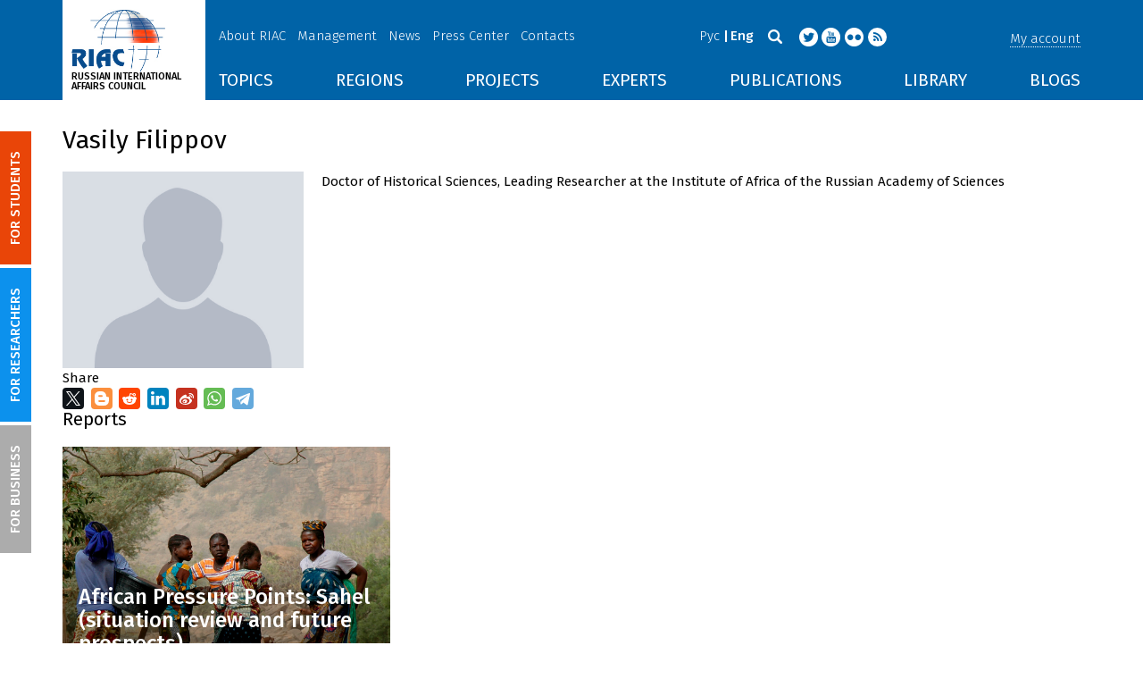

--- FILE ---
content_type: application/javascript; charset=UTF-8
request_url: https://russiancouncil-ru-en.disqus.com/count-data.js?2=https%3A%2F%2Frussiancouncil.ru%2Fen%2Factivity%2Fpublications%2Fafrican-pressure-points-sahel-situation-review-and-future-prospects%2F&2=https%3A%2F%2Frussiancouncil.ru%2Fen%2Fanalytics-and-comments%2Fanalytics%2Fafrica-in-one-hundred-years%2F&2=https%3A%2F%2Frussiancouncil.ru%2Fen%2Fanalytics-and-comments%2Fanalytics%2Fcolonialism-the-second-advent%2F&2=https%3A%2F%2Frussiancouncil.ru%2Fen%2Fanalytics-and-comments%2Fanalytics%2Fmilitary-coup-in-mali-reasons-and-consequences%2F&2=https%3A%2F%2Frussiancouncil.ru%2Fen%2Fanalytics-and-comments%2Fanalytics%2Fthe-war-in-mali-the-road-to-nowhere%2F
body_size: 842
content:
var DISQUSWIDGETS;

if (typeof DISQUSWIDGETS != 'undefined') {
    DISQUSWIDGETS.displayCount({"text":{"and":"and","comments":{"zero":"0","multiple":"{num}","one":"1"}},"counts":[{"id":"https:\/\/russiancouncil.ru\/en\/analytics-and-comments\/analytics\/military-coup-in-mali-reasons-and-consequences\/","comments":0},{"id":"https:\/\/russiancouncil.ru\/en\/analytics-and-comments\/analytics\/the-war-in-mali-the-road-to-nowhere\/","comments":0},{"id":"https:\/\/russiancouncil.ru\/en\/analytics-and-comments\/analytics\/africa-in-one-hundred-years\/","comments":0},{"id":"https:\/\/russiancouncil.ru\/en\/activity\/publications\/african-pressure-points-sahel-situation-review-and-future-prospects\/","comments":0},{"id":"https:\/\/russiancouncil.ru\/en\/analytics-and-comments\/analytics\/colonialism-the-second-advent\/","comments":0}]});
}

--- FILE ---
content_type: application/javascript; charset=utf-8
request_url: https://russiancouncil.ru/local/templates/main/js/scrollpane.min.js?148049573714869
body_size: 3472
content:
$.fn.scrollPane=function(a){function c(b){b=b||window.event;var c=b.detail||-1*b.wheelDelta/40||b.deltaY,d=!1;"vertical"==a.type||"auto"==a.type?(this.arData.areaMarginY-=a.delta*c,d=this.func.scrollAreaTo(this,this.arData.areaMarginY,"Y",!1)):d=!0,d||(b.preventDefault?b.preventDefault():b.returnValue=!1),b.stopPropagation()}var b=this;return!!b.length&&(a=$.extend({"container-max-height":!1,"container-max-width":!1,"container-height":!1,"container-width":!1,"track-y-min-height":20,"track-x-min-width":20,"track-y-height":!1,"track-x-width":!1,"scroll-bottom":!1,arrow:!0,type:"auto",delta:5,"scroll-to-x":0,"scroll-to-y":0,"animate-time":300},a||{}),void b.each(function(b){if($(this).hasClass("scrollpane-area")){var d=this,e=$(this).find("img");e.length?$.when(indi.utils.preloadImage(e)).done(function(){d.func.trackSize(d),d.func.scrollAreaTo(d,a["scroll-to-x"],"X",!1,0),d.func.scrollAreaTo(d,a["scroll-to-y"],"Y",!1,0)}):(d.func.trackSize(d),d.func.scrollAreaTo(d,a["scroll-to-x"],"X",!1,0),d.func.scrollAreaTo(d,a["scroll-to-y"],"Y",!1,0))}else{var d=this;d.arObj={},d.arData={},d.func={},d.func.preloadImage=function(a){if(a instanceof jQuery){var b=[];return a.each(function(){$(this).is("img")?b.push($(this).attr("src")):$(this).is("a")&&b.push($(this).attr("href"))}),this.preloadImage(b)}a instanceof Array||(a=[a]);for(var c=$.Deferred(),d={},e=0,f=0;f<a.length;f++){var g=a[f],h="id"+g.replace(/[^A-z0-9]/g,"");void 0===d[h]&&(d[h]={image:new Image,url:g},e++)}var i=0;for(var h in d)d[h].image.onload=function(){++i>=e&&c.resolve()},d[h].image.src=d[h].url;return c.promise()},d.func.trackSize=function(b){b.arObj.container.addClass("scrollpane-load"),b.arObj.containerGlobal.removeClass("scroll-x"),b.arObj.containerGlobal.removeClass("scroll-y"),b.arData.containerGlobalLeft=1*b.arObj.containerGlobal.offset().left,b.arData.containerGlobalWidth=1*b.arObj.containerGlobal.width(),b.arData.containerGlobalHeight=1*b.arObj.containerGlobal.height(),b.arData.areaWidth=b.arObj.area.outerWidth();var c=!1;("horizontal"==a.type||"auto"==a.type)&&b.arData.areaWidth>b.arData.containerGlobalWidth&&(b.arObj.containerGlobal.addClass("scroll-x"),b.arData.lineXLeft=1*b.arObj.lineX.css("left").replace("px",""),c=!0),b.arData.containerHeight=b.arData.containerGlobalHeight-1*b.arObj.container.css("margin-bottom").replace("px",""),b.arData.areaHeight=b.arObj.area.outerHeight();var e=!1;b.arData.barXHeight=0,("vertical"==a.type||"auto"==a.type)&&b.arData.areaHeight>b.arData.containerGlobalHeight&&(b.arObj.containerGlobal.addClass("scroll-y"),b.arData.barXHeight=1*b.arObj.barX.height(),b.arData.lineYTop=1*b.arObj.lineY.css("top").replace("px",""),e=!0,b.arData.areaHeight=b.arObj.area.outerHeight()),b.arData.containerWidth=b.arData.containerGlobalWidth-1*b.arObj.container.css("margin-right").replace("px","");c?(b.arData.lineXWidth=b.arObj.lineX.outerWidth(),b.arData.trackXWidth=b.arData.lineXWidth*b.arData.containerWidth/b.arData.areaWidth,a["track-x-width"]?b.arData.trackXWidth=a["track-x-width"]:b.arData.trackXWidth<a["track-x-min-width"]&&(b.arData.trackXWidth=a["track-x-min-width"]),b.arObj.trackX.css({width:b.arData.trackXWidth+"px"})):(b.arObj.area.css({"margin-left":0,"margin-right":0}),b.arObj.trackX.css({"margin-left":d.arData.lineXLeft})),e?(b.arData.lineYHeight=b.arObj.lineY.outerHeight(),b.arData.trackYHeight=b.arData.lineYHeight*b.arData.containerHeight/b.arData.areaHeight,a["track-y-height"]?b.arData.trackYHeight=a["track-y-height"]:b.arData.trackYHeight<a["track-y-min-height"]&&(b.arData.trackYHeight=a["track-y-min-height"]),b.arObj.trackY.css({height:b.arData.trackYHeight+"px"})):(b.arObj.area.css({"margin-top":0,"margin-bottom":0}),b.arObj.trackY.css({"margin-top":d.arData.lineYTop})),b.arObj.area.data("width")?b.arObj.container.css({width:b.arObj.area.data("width")-1*b.arObj.container.css("margin-right").replace("px","")+"px","max-width":"none"}):b.arObj.area.data("max-width")?b.arObj.container.css({width:"auto","max-width":b.arObj.area.data("max-width")-1*b.arObj.container.css("margin-right").replace("px","")+"px"}):a["container-width"]?b.arObj.container.css({width:a["container-width"]-1*b.arObj.container.css("margin-right").replace("px","")+"px","max-width":"none"}):a["container-max-width"]?b.arObj.container.css({width:"auto","max-width":a["container-max-width"]-1*b.arObj.container.css("margin-right").replace("px","")+"px"}):b.arObj.container.css({width:"auto","max-width":"none"}),b.arObj.area.data("height")?b.arObj.container.css({height:b.arObj.area.data("height")-1*b.arObj.container.css("margin-bottom").replace("px","")+"px","max-height":"none"}):b.arObj.area.data("max-height")?b.arObj.container.css({height:"auto","max-height":b.arObj.area.data("max-height")-1*b.arObj.container.css("margin-bottom").replace("px","")+"px"}):a["container-height"]?b.arObj.container.css({height:a["container-height"]-1*b.arObj.container.css("margin-bottom").replace("px","")+"px","max-height":"none"}):a["container-max-height"]?b.arObj.container.css({height:"auto","max-height":a["container-max-height"]-1*b.arObj.container.css("margin-bottom").replace("px","")+"px"}):b.arObj.container.css({height:"auto","max-height":"none"}),b.arObj.container.removeClass("scrollpane-load")},d.func.scrollAreaTo=function(a,b,c,e,f){var g=!1;return"X"==c&&(a.arData.areaMarginX=b,b>0?(a.arData.areaMarginX=0,g=!0):b<a.arData.containerWidth-a.arData.areaWidth&&(a.arData.areaMarginX=a.arData.containerWidth-a.arData.areaWidth,g=!0),a.arData.containerWidth<a.arData.areaWidth?(a.arData.trackXMarginX=d.arData.lineXLeft-1*a.arData.areaMarginX*(a.arData.lineXWidth-a.arData.trackXWidth)/(a.arData.areaWidth-a.arData.containerWidth),e?(a.arObj.area.stop(),a.arObj.area.animate({"margin-left":a.arData.areaMarginX+"px","margin-right":-1*a.arData.areaMarginX+"px"},f),a.arObj.trackX.stop(),a.arObj.trackX.animate({"margin-left":a.arData.trackXMarginX+"px"},f)):(a.arObj.area.css({"margin-left":a.arData.areaMarginX+"px","margin-right":-1*a.arData.areaMarginX+"px"}),a.arObj.trackX.css({"margin-left":a.arData.trackXMarginX+"px"}))):(a.arObj.area.css({"margin-left":0,"margin-right":0}),a.arObj.trackX.css({"margin-left":d.arData.lineXLeft}))),"Y"==c&&(a.arData.areaMarginY=b,b>0?(a.arData.areaMarginY=0,g=!0):b<a.arData.containerHeight-a.arData.areaHeight&&(a.arData.areaMarginY=a.arData.containerHeight-a.arData.areaHeight,g=!0),a.arData.containerHeight<a.arData.areaHeight?(a.arData.trackYMarginY=d.arData.lineYTop-1*a.arData.areaMarginY*(a.arData.lineYHeight-a.arData.trackYHeight)/(a.arData.areaHeight-a.arData.containerHeight),e?(a.arObj.area.stop(),a.arObj.area.animate({"margin-top":a.arData.areaMarginY+"px","margin-bottom":-1*a.arData.areaMarginY+"px"},300),a.arObj.trackY.stop(),a.arObj.trackY.animate({"margin-top":a.arData.trackYMarginY+"px"},300)):(a.arObj.area.css({"margin-top":a.arData.areaMarginY+"px","margin-bottom":-1*a.arData.areaMarginY+"px"}),a.arObj.trackY.css({"margin-top":a.arData.trackYMarginY+"px"}))):(a.arObj.area.css({"margin-top":0,"margin-bottom":0}),a.arObj.trackY.css({"margin-top":d.arData.lineYTop}))),g},d.func.scrollTreckTo=function(a,b,c,e,f){"X"==c&&(a.arData.areaMarginX=-1*b*(a.arData.areaWidth-a.arData.containerWidth)/(a.arData.lineXWidth-a.arData.trackXWidth),d.func.scrollAreaTo(a,a.arData.areaMarginX,c,e,f)),"Y"==c&&(a.arData.areaMarginY=-1*b*(a.arData.areaHeight-a.arData.containerHeight)/(a.arData.lineYHeight-a.arData.trackYHeight),d.func.scrollAreaTo(a,a.arData.areaMarginY,c,e,f))},d.func.scrollBottom=function(){d.arData.containerGlobalTop=1*d.arObj.containerGlobal.offset().top;var a=1*$(document).scrollTop()+1*$(window).height();a<d.arData.containerGlobalTop+d.arData.containerGlobalHeight+d.arData.barXHeight&&a>d.arData.containerGlobalTop+d.arData.barXHeight+50?(d.arObj.barX.addClass("scrollpane-bar-x-bottom"),d.arObj.barX.css({left:d.arData.containerGlobalLeft+"px",width:d.arData.containerGlobalWidth+"px",bottom:d.trackXHeight/2+"px"})):(d.arObj.barX.removeClass("scrollpane-bar-x-bottom"),d.arObj.barX.attr("style",""),d.arObj.barX.prop("style",!1))},d.func.start=function(){d.arObj.area.data("scroll-bottom")&&(a["scroll-bottom"]=!0);var b="";b+=d.arObj.area.data("width")?"width: "+d.arObj.area.data("width")+"px; max-width: none;":d.arObj.area.data("max-width")?"width: auto; max-width: "+d.arObj.area.data("max-width")+"px;":a["container-width"]?"width: "+a["container-width"]+"px; max-width: none;":a["container-max-width"]?"width: auto; max-width: "+a["container-max-width"]+"px;":"width: auto; max-width: none;",b+=d.arObj.area.data("height")?"height: "+d.arObj.area.data("height")+"px; max-height: none;":d.arObj.area.data("max-height")?"height: auto; max-height: "+d.arObj.area.data("max-height")+"px;":a["container-height"]?"height: "+a["container-height"]+"px; max-height: none;":a["container-max-height"]?"height: auto; max-height: "+a["container-max-height"]+"px;":"height: auto; max-height: none;",b.length>0&&(b=' style="'+b+'"'),d.arObj.area.addClass("scrollpane-area"),d.arObj.area.wrap('<div class="scrollpane-container scrollpane-load" />'),d.arObj.container=d.arObj.area.parent(),d.arObj.container.wrap('<div class="scrollpane-container-global"'+b+" />"),d.arObj.containerGlobal=d.arObj.container.parent(),d.arObj.containerGlobal.append('<div class="scrollpane-bar-x" unselectable="on"><div class="scrollpane-line-x" unselectable="on"></div><div class="scrollpane-track-x" unselectable="on"></div></div>'),d.arObj.barX=d.arObj.containerGlobal.find("> .scrollpane-bar-x"),d.arObj.lineX=d.arObj.barX.find("> .scrollpane-line-x"),d.arObj.trackX=d.arObj.barX.find("> .scrollpane-track-x"),d.arData.trackXHeight=d.arObj.trackX.height(),d.arObj.containerGlobal.append('<div class="scrollpane-bar-y" unselectable="on"><div class="scrollpane-line-y" unselectable="on"></div><div class="scrollpane-track-y" unselectable="on"></div></div>'),d.arObj.barY=d.arObj.containerGlobal.find("> .scrollpane-bar-y"),d.arObj.lineY=d.arObj.barY.find("> .scrollpane-line-y"),d.arObj.trackY=d.arObj.barY.find("> .scrollpane-track-y"),d.arObj.area[0].addEventListener?"onwheel"in document?d.arObj.area[0].addEventListener("wheel",c):"onmousewheel"in document?d.arObj.area[0].addEventListener("mousewheel",c):d.arObj.area[0].addEventListener("MozMousePixelScroll",c):d.arObj.area[0].attachEvent("onmousewheel",c),"horizontal"!=a.type&&"auto"!=a.type||(d.arObj.dragObjectX=!1,d.arObj.trackX.mousedown(function(a){1==a.which&&($("body").addClass("not-selected"),d.arObj.dragObjectX=this,d.arObj.dragStartX=1*a.pageX-1*d.arObj.barX.offset().left+1*d.arObj.lineX.offset().left,d.arObj.dragStartMarginX=1*$(this).css("margin-left").replace("px",""))}),d.arObj.trackX.on("touchstart",function(a){d.arObj.dragStartX=1*a.originalEvent.touches[0].pageX,d.arObj.dragStartMarginX=1*$(this).css("margin-left").replace("px","")}),d.arObj.trackX.on("touchmove",function(a){var b=d.arObj.dragStartMarginX-d.arObj.dragStartX+1*a.originalEvent.touches[0].pageX;return d.func.scrollTreckTo(d,b,"X",!1,0),!1})),"vertical"!=a.type&&"auto"!=a.type||(d.arObj.dragObjectY=!1,d.arObj.trackY.mousedown(function(a){1==a.which&&($("body").addClass("not-selected"),d.arObj.dragObjectY=this,d.arObj.dragStartY=1*a.pageY-1*d.arObj.barY.offset().top+1*d.arObj.lineY.offset().top,d.arObj.dragStartMarginY=1*$(this).css("margin-top").replace("px",""))}),d.arObj.trackY.on("touchstart",function(a){d.arObj.dragStartY=1*a.originalEvent.touches[0].pageY,d.arObj.dragStartMarginY=1*$(this).css("margin-top").replace("px","")}),d.arObj.trackY.on("touchmove",function(a){var b=d.arObj.dragStartMarginY-d.arObj.dragStartY+1*a.originalEvent.touches[0].pageY;return d.func.scrollTreckTo(d,b,"Y",!1,0),!1})),$(document).mousemove(function(a){if(d.arObj.dragObjectX){var b=d.arObj.dragStartMarginX-d.arObj.dragStartX+a.pageX;d.func.scrollTreckTo(d,b,"X",!1,0)}else if(d.arObj.dragObjectY){var b=d.arObj.dragStartMarginY-d.arObj.dragStartY+a.pageY;d.func.scrollTreckTo(d,b,"Y",!1,0)}}),$(document).mouseup(function(){$("body").removeClass("not-selected"),d.arObj.dragObjectX=!1,d.arObj.dragObjectY=!1}),d.arObj.area.on("touchstart",function(a){d.arObj.dragStartX=1*a.originalEvent.touches[0].pageX,d.arObj.dragStartMarginX=d.arData.areaMarginX,d.arObj.dragStartY=1*a.originalEvent.touches[0].pageY,d.arObj.dragStartMarginY=d.arData.areaMarginY}),d.arObj.area.on("touchmove",function(a){if(!canNotScroll){var b=d.arObj.dragStartMarginX-d.arObj.dragStartX+1*a.originalEvent.touches[0].pageX,c=d.arObj.dragStartMarginY-d.arObj.dragStartY+1*a.originalEvent.touches[0].pageY;d.func.scrollAreaTo(d,b,"X",!1,0),d.func.scrollAreaTo(d,c,"Y",!1,0)}}),d.arObj.lineX.click(function(b){d.arData.trackXMarginX>b.offsetX?d.func.scrollTreckTo(d,1*b.offsetX,"X",!0,a["animate-time"]):d.arData.trackXMarginX+d.arData.trackXWidth<b.offsetX&&d.func.scrollTreckTo(d,1*b.offsetX-d.arData.trackXWidth,"X",!0,a["animate-time"])}),d.arObj.lineY.click(function(b){d.arData.trackYMarginY>b.offsetY?d.func.scrollTreckTo(d,1*b.offsetY,"Y",!0,a["animate-time"]):d.arData.trackYMarginY+d.arData.trackYHeight<b.offsetY&&d.func.scrollTreckTo(d,1*b.offsetY-d.arData.trackYHeight,"Y",!0,a["animate-time"])}),a.arrow&&(d.arObj.containerGlobal.addClass("scrollpane-arrow"),d.arObj.barX.append('<div class="scrollpane-arrow-left"></div><div class="scrollpane-arrow-right"></div>'),d.arObj.arrowLeft=d.arObj.barX.find("> .scrollpane-arrow-left"),d.arObj.arrowRight=d.arObj.barX.find("> .scrollpane-arrow-right"),d.arObj.barY.append('<div class="scrollpane-arrow-up"></div><div class="scrollpane-arrow-down"></div>'),d.arObj.arrowUp=d.arObj.barY.find("> .scrollpane-arrow-up"),d.arObj.arrowDown=d.arObj.barY.find("> .scrollpane-arrow-down"),d.arObj.arrowLeft.click(function(){var b=d.arData.areaMarginX+d.arData.containerWidth/4;d.func.scrollAreaTo(d,b,"X",!0,a["animate-time"])}),d.arObj.arrowRight.click(function(){var b=d.arData.areaMarginX-d.arData.containerWidth/4;d.func.scrollAreaTo(d,b,"X",!0,a["animate-time"])}),d.arObj.arrowUp.click(function(){var b=d.arData.areaMarginY+d.arData.containerHeight/4;d.func.scrollAreaTo(d,b,"Y",!0,a["animate-time"])}),d.arObj.arrowDown.click(function(){var b=d.arData.areaMarginY-d.arData.containerHeight/4;d.func.scrollAreaTo(d,b,"Y",!0,a["animate-time"])})),d.func.trackSize(d),d.func.scrollAreaTo(d,a["scroll-to-x"],"X",!1,0),d.arObj.area.data("scroll-to-selector")&&$(d.arObj.area.data("scroll-to-selector")).length&&(a["scroll-to-y"]=-1*$(d.arObj.area.data("scroll-to-selector")).position().top),d.func.scrollAreaTo(d,a["scroll-to-y"],"Y",!1,0),a["scroll-bottom"]?(d.func.scrollBottom(),$(window).resize(function(){d.func.trackSize(d),d.func.scrollBottom()}),$(window).scroll(function(){d.func.scrollBottom()})):$(window).resize(function(){d.func.trackSize(d)})},d.arObj.area=$(d);var e=d.arObj.area.find("img");e.length?$.when(indi.utils.preloadImage(e)).done(function(){d.func.start()}):d.func.start()}}))};

--- FILE ---
content_type: application/javascript; charset=utf-8
request_url: https://russiancouncil.ru/local/templates/main/js/selectfix.min.js?14804957965211
body_size: 1629
content:
$.fn.selectFix=function(a){var b=this;if(!b.length)return!1;var c={},d=[],e=[];a=$.extend({"container-max-height":200,"container-max-width":!1,"track-y-min-height":20,"track-x-min-width":!1,"track-y-height":!1,"track-x-width":!1,autoheight:!1,arrow:!0,delta:5,search:!1},a||{}),c.isTouchable=function(){var a="ontouchstart"in window||window.DocumentTouch&&document instanceof DocumentTouch;return this.isTouchable=function(){return a},a},c.setMultipleVal=function(a){var b="";a.checkbox.length&&a.checkbox.each(function(a){$(this).is(":checked")?($(this).closest("label").addClass("selected"),b+="<span>"+$(this).closest("label").find("span").html()+'<span data-id="'+a+'">&times;</span></span>'):$(this).closest("label").removeClass("selected")}),""==b&&(b=a.select.data("empty")?a.select.data("empty"):"Выберите"),a.currentValue.html(b)},b.each(function(b){if(!$(this).hasClass("selectfix")){d[b]={},e[b]={},d[b].select=$(this),d[b].options=$(this).find("option"),d[b].select.addClass("selectfix");var f="";a["container-max-width"]&&(f+="max-width: "+a["container-max-width"]+"px;"),d[b].select.wrap('<div class="selectfix-container js-mobile" style="'+f+'" />'),d[b].container=d[b].select.parent(),c.isTouchable()&&d[b].container.addClass("touch"),a.autoheight&&d[b].container.addClass("autoheight"),d[b].container.append('<div class="selectfix-current-value" unselectable="on" />'),d[b].currentValue=d[b].container.find(".selectfix-current-value"),d[b].container.append('<div class="selectfix-border" />'),d[b].border=d[b].container.find(".selectfix-border"),d[b].border.append('<div class="selectfix-list" data-id="'+b+'" />'),d[b].list=d[b].border.find(".selectfix-list"),d[b].checkbox=$();var g=!1,h=0;d[b].select.attr("multiple")&&(d[b].container.addClass("multiple"),g=!0);var i="",j="",k="",l="";d[b].options.each(function(a){if(i="",j="",k="",$(this).is(":selected")){h++,i=" selected",j=" checked";var c=$(this).html();d[b].select.data("label")&&(c=d[b].select.data("label")+" "+c),g||d[b].currentValue.html(c)}$(this).filter(":disabled").length&&(k=" disabled"),l+=g?'<label class="selectfix-value'+i+k+'" data-index="'+a+'" unselectable="on"><input type="checkbox" value="'+$(this).val()+'"'+j+" /><span>"+$(this).html()+"</span></label>":'<div class="selectfix-value'+i+k+'" data-index="'+a+'" unselectable="on">'+$(this).html()+"</div>",$(this).data("index",a)}),d[b].list.html(l),g&&(d[b].checkbox=d[b].list.find("input"),c.setMultipleVal(d[b]));var m=0,n=d[b].list.find(".selectfix-value.selected");n.length&&(m=d[b].border.css("padding-top").replace("px","")-n.position().top),$.fn.scrollPane&&d[b].list.scrollPane({"container-max-height":a["container-max-height"],"container-max-width":a["container-max-width"],"track-y-min-height":a["track-y-min-height"],"track-x-min-width":a["track-x-min-width"],"track-y-height":a["track-y-height"],"track-x-width":a["track-x-width"],"scroll-bottom":!1,arrow:a.arrow,type:"vertical",delta:a.delta,"scroll-to-y":m}),d[b].value=d[b].list.find(".selectfix-value"),(a.search||d[b].select.data("search"))&&(d[b].border.prepend('<div class="selectfix-search"><input type="text" value="" name="search" /></div>'),d[b].search=d[b].border.find(".selectfix-search"),d[b].search.find("input").keyup(function(){var c=$(this).val();d[b].value.show(),d[b].value.each(function(){c.length>0&&d[b].options.eq($(this).data("index")).html().toUpperCase().indexOf(c.toUpperCase())<0?$(this).hide():g?$(this).find("span").html(d[b].options.eq($(this).data("index")).html().replace(RegExp(c,"ig"),"<b>$&</b>")):$(this).html(d[b].options.eq($(this).data("index")).html().replace(RegExp(c,"ig"),"<b>$&</b>"))});var e=d[b].value.filter(".selected:visible"),f=0;e.length&&(f=1*d[b].list.css("margin-top").replace("px","")-1*d[b].value.filter(".selected").position().top),$.fn.scrollPane&&d[b].list.scrollPane({"container-max-height":a["container-max-height"],"container-max-width":a["container-max-width"],"track-y-min-height":a["track-y-min-height"],"track-x-min-width":a["track-x-min-width"],"track-y-height":a["track-y-height"],"track-x-width":a["track-x-width"],"scroll-bottom":!1,arrow:a.arrow,type:"vertical",delta:a.delta,"scroll-to-y":f})})),d[b].currentValue.click(function(){d[b].container.toggleClass("opened")}),g?(d[b].checkbox.change(function(){var a=[];d[b].checkbox.each(function(){if($(this).is(":checked")){a.push($(this).val())}}),d[b].select.val(a).trigger("change")}),d[b].currentValue.on("click","span span",function(a){d[b].options.eq($(this).data("id")).attr("selected",!1).prop("selected",!1),d[b].select.trigger("change"),a.stopPropagation()})):d[b].value.click(function(){$(this).hasClass("disabled")||d[b].select.val(d[b].options.eq($(this).data("index")).val()).trigger("change")}),d[b].select.change(function(){if(g)d[b].checkbox.prop("checked",!1),d[b].options.each(function(a){$(this).is(":selected")&&d[b].checkbox.eq(a).prop("checked",!0)}),c.setMultipleVal(d[b]);else{var a=$(this).find("option:selected"),e=a.html();d[b].select.data("label")&&(e=d[b].select.data("label")+" "+e),d[b].currentValue.html(e),d[b].container.removeClass("opened"),d[b].value.removeClass("selected"),d[b].value.eq(a.data("index")).addClass("selected")}})}})};